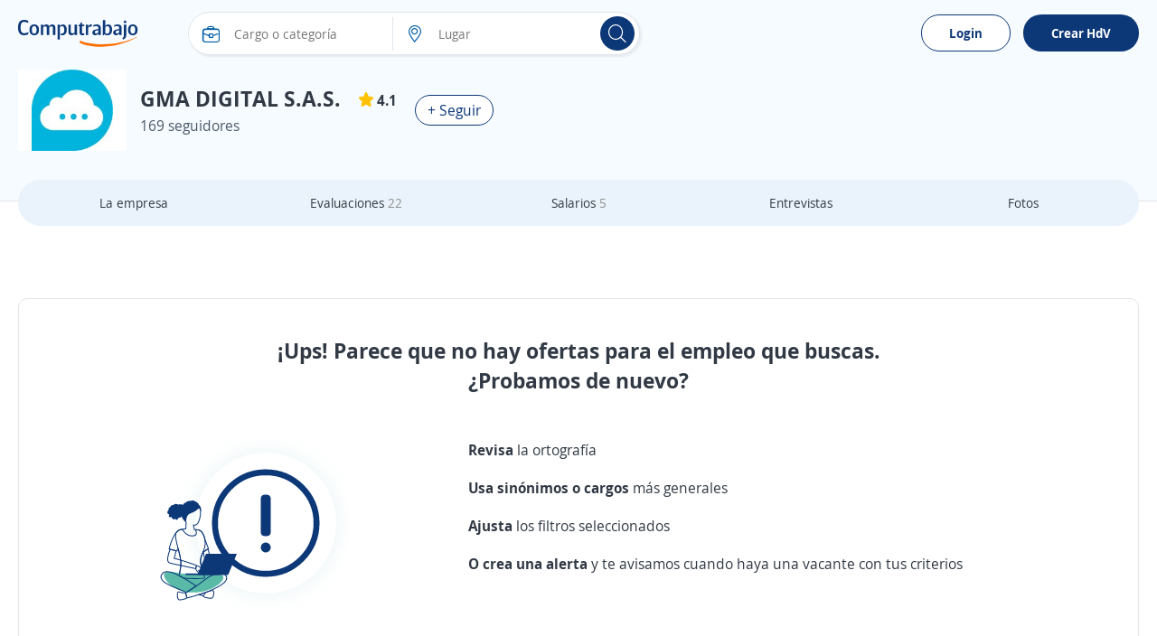

--- FILE ---
content_type: text/html; charset=utf-8
request_url: https://co.computrabajo.com/empresas/ofertas-de-trabajo-de-gma-digital-sas-9326A796B28782AD
body_size: 22307
content:
<!DOCTYPE html>
<html xmlns="http://www.w3.org/1999/xhtml" lang="es-CO">
<head>
    <title>0 Ofertas de trabajo en GMA DIGITAL S.A.S. | Computrabajo</title>
    


<meta http-equiv="Content-Type"  content="text/html; charset=utf-8" /><meta  name="viewport" content="width=device-width, initial-scale=1.0, maximum-scale=1.0, user-scalable=no" /><meta  name="x-ua-compatible" content="IE=edge" />
<meta name="meta_ctp" content="1" />
<meta name="meta_cts" content="170C96A5BFF589297993AACDDE659AEF" />
<meta name="meta_ctv" content="8" />
<meta name="android_downloads" content="(+10,000,000)" />
<meta name="google-play-app" content="com.redarbor.computrabajo" />

    <link rel="preconnect" href="https://cp.ct-stc.com" crossorigin="" />
    <link rel="preconnect" href="https://candidato.co.computrabajo.com" crossorigin="" />


    
    

<meta  name="title" content="0 Ofertas de trabajo en GMA DIGITAL S.A.S. | Computrabajo" /><meta  name="description" content="¿Buscas empleo? Consulta los trabajos de las mejores empresas Colombia. Con o Sin experiencia: ingresa tu hoja de vida y aplica en 1 clic al mejor empleo." />
    


    <link rel='shortcut icon' type='image/x-icon' href='//cp.ct-stc.com/web8/20251216.02_01.27/c/img/logos/favicon_ct.svg' />

        <link rel='preload' href='//cp.ct-stc.com/web8/20251216.02_01.27/c/css/fonts/CTFont_xs.woff2' as='font' type='font/woff2' crossorigin='anonymous' />
        <link rel='preload' href='//cp.ct-stc.com/web8/20251216.02_01.27/c/css/fonts/ct_font/ct_regular_font.woff2' as='font' type='font/woff2' crossorigin='anonymous' />
        <link rel='preload' href='//cp.ct-stc.com/web8/20251216.02_01.27/c/css/fonts/ct_font/ct_bold_font.woff2' as='font' type='font/woff2' crossorigin='anonymous' />


		<link rel='stylesheet' type='text/css' href='//cp.ct-stc.com/web8/20251216.02_01.27/c/css/grid_offers_microsites.css' />
        <link rel="preconnect" href="https://www.googletagmanager.com/" />

    <script>window.ctLyticsConfig={ GA4: {}, GA4DL: {}, Piano: {} };window.ctLyticsConfig.Piano={autosendPageView:true,sendEvents:true,sendCustomEvents:true};window.ctLyticsConfig.Piano.sendUserId=true;</script>

<script async src='https://www.googletagmanager.com/gtag/js?id=AW-16923178893'></script><script>window.dataLayer = window.dataLayer || [];function gtag(){dataLayer.push(arguments);}gtag('js', new Date());gtag('config', 'AW-16923178893',{'allow_enhanced_conversions':true});</script>
</head>
<body class="">
    <script>if (document.referrer && !document.referrer.includes("co.computrabajo.com")) { var date = new Date; date.setTime(date.getTime() + 864e5); var expires = "; expires=" + date.toUTCString(); document.cookie = "extrfr=" + document.referrer + expires + "; path=/;domain=co.computrabajo.com" }</script>

    <input type="hidden" id="useLoginSecure" value="true" />
    <input type="hidden" id="_id_portal" value="1" />
        
<link rel='stylesheet' type='text/css' href='//cp.ct-stc.com/web8/20251216.02_01.27/c/css/header_portal.css' />
<header  id="header_menu" class="header_web">
	<div class="container">
		<a class="logo" title="Computrabajo" href="https://co.computrabajo.com">
			<img width="133" height="30" alt="Computrabajo Colombia" data-header-candidatos src="//cp.ct-stc.com/web8/20251216.02_01.27/c/img/logos/logoct.svg" srcset="//cp.ct-stc.com/web8/20251216.02_01.27/c/img/logos/logoct.svg" class="logo_img" />
		</a>
			

<div data-box-search-container class="box_search_content ">
    <div id="slider-container-outer">
        <div id="slider-container">
            <div class="box_search slider-item sel" data-position="1" data-box-search-inputs-container data-autocomplete-add-classes-when-opening-target>
                <div>
                    <div class="field_input_icon posRel mb0" data-type-search="prof-cat" data-input-focusable-container>
                        <form autocomplete="off" class="cont">
                            <span class="icon i_find"></span>

                            <input id="prof-cat-search-input-holder" type="hidden" value="" />
                            <input id="prof-cat-search-input"
                                   type="search"
                                   placeholder="Cargo o categoría"
                                   autocomplete="off"
                                   data-autocomplete-method="POST"
                                   data-autocomplete-url="https://co.computrabajo.com/ajax/geticonquerysuggest"
                                   data-autocomplete-icondesign-enable="true"
                                   data-autocomplete-idholder="prof-cat-search-input-holder"
                                   data-autocomplete-add-classes-when-opening="b_radius_search_input"
                                   data-autocomplete-show-summary="true"
                            data-autocomplete-openonclick=true
                                   data-autocomplete-summary-latest-searches-lit="Últimas búsquedas"
                                   data-autocomplete-summary-generic-lit="Empleos más demandados"
                                   data-searchbox-query-baseprofurl="/trabajo-de-"
                                   data-autocomplete-select-first-ocurrence="false"
                                   data-input-focusable
                                   value="" />

                            <span id="prof-cat-clean-button" onclick="" class="hide"><span class="icon i_close"></span></span>
                        </form>
                    </div>
                    <div class="field_input_icon posRel bl1 mb0" data-type-search="place" data-input-focusable-container>
                        <form autocomplete="off" class="cont">
                            <span class="icon i_address"></span>
                            <input id="hdurlw" type="hidden" value="https://co.computrabajo.com" />
                            <input id="place-search-input-holder" type="hidden" value="" />
                            <input id="place-search-input"
                                   type="search"
                                   placeholder="Lugar"
                                   autocomplete="off"
                                   data-autocomplete-method="POST"
                                   data-autocomplete-url="https://co.computrabajo.com/ajax/geticonplacessuggest"
                                   data-autocomplete-icondesign-enable="true"
                                   data-autocomplete-idholder="place-search-input-holder"
                                   data-autocomplete-openonclick="true"
                                   data-searchbox-query-baseplaceurl="/empleos-en-"
                                   data-searchbox-query-concatplaceurl="-en-"
                                   data-searchbox-query-place-replacewordurl="/empleos"
                                   data-autocomplete-select-first-ocurrence="false"
                                   data-input-focusable
                                   data-my-position-enabled="true"
                                   data-my-position-literal="Mi ubicación"
                                   value="" />

                            <span id="place-clean-button" onclick="" class="hide"><span class="icon i_close"></span></span>
                        </form>
                    </div>
                </div>
                <button id="search-button" class="b_primary rounded mlAuto">
                    <span class="icon i_search"></span>
                    <span>Buscar empleos</span>
                </button>
            </div>
        </div>
    </div>
</div>
<script type="text/javascript">
    window.searchBoxPreload = 'false' === 'true';

    var myGpsPositionLatitude = '';
    var myGpsPositionLongitude = '';
    const myLocationSemanticWord = 'mi-ubicacion';
    const inSemanticWord = '-en-';
    const distanceQuerytring = 'ld';
    let myGeolocationUrl = '';
</script>
<span class="hide js_geolocationErrorMessage">Necesitamos tu autorización para saber dónde estás y ofrecerte las ofertas de trabajo locales. Cambia los permisos en la Configuración de tu navegador, en Privacidad y Seguridad, y autoriza a Computrabajo conocer tu localización.</span>
<span class="hide js_whereIAm">Mi ubicación</span>
<span class="hide js_newLiteral">Nuevo</span>

		
<div class="box_login" data-login-menu>
    <div class="tc pAll15 bb1 mb5">
        <p>Ingresa y encuentra empleo con una mejor experiencia</p>

        <span data-access-menu href="https://candidato.co.computrabajo.com/acceso/?rfr=[base64]" class="b_primary_inv js_login" onclick="$('[data-login-menu]').toggleClass('show');">Ingresar</span>

            <span data-access-menu-google class="b_google" onclick="$('[data-login-menu]').toggleClass('show');">Continúa con Google</span>
    </div>
    <a title="Buscar ofertas" data-menu-icon href="https://co.computrabajo.com" class="link cp">
        <span class="icon i_search"></span>
        <span class="txt_link">Buscar ofertas</span>
    </a>
    <div id="lat_menu_postulations" class="link cp" data-menu-icon data-path-url="https://candidato.co.computrabajo.com/candidate/match/" data-access-menu>
        <span class="icon i_post"></span>
        <span class="txt_link">Mis Aplicaciones</span>
    </div>

        <div class="link cp" data-menu-icon data-path-url="https://candidato.co.computrabajo.com/candidate/favorite" data-access-menu>
            <span class="icon i_fav"></span>
            <span class="txt_link">Mis favoritos</span>
        </div>
    <div class="link cp" data-menu-icon data-path-url="https://candidato.co.computrabajo.com/candidate/alerts/" data-access-menu>
        <span class="icon i_alerts"></span>
        <span class="txt_link">Mis Alertas</span>
    </div>
</div>


<script>
    window.lateralMenuData = {
        ccl: 'lout',
        logoutUrl: 'https://candidato.co.computrabajo.com/_services/logout.aspx',
        cd: 'co.computrabajo.com',
        isLateral: true
    };
</script>

		<div id="partial-popup-access"></div>
		<div id="publish_offers_link" class="links hide" data-new-desktop-menu>
			<span class="b_primary_inv" data-login-button-desktop>Login</span>
			<a data-access-menu href="https://candidato.co.computrabajo.com/acceso/" class="b_primary js_login">Crear HdV</a>
		</div>

		<style>@charset "UTF-8";.menu_header .img_user{height:35px;width:35px;margin-right:12px;display:inline-block;vertical-align:top}.menu_header .img_user img{border-radius:100px 55px 55px 90px/80px 82px 75px 79px}.menu_header .img_user .icon{width:35px;height:35px;border-radius:100px 55px 55px 90px/80px 82px 75px 79px;background-color:#fff;background-color:#FCC73B;margin-right:0}.menu_header .img_user+div p{text-align:left;margin:0;overflow:hidden;text-overflow:ellipsis;max-width:100%;white-space:nowrap;display:inline-block;font-weight:bold}.menu_header .img_user+div p:last-child{font-size:13px;display:block;font-weight:normal}.menu_header .icon{background:none;width:auto;height:auto;float:none}.menu_header .link,.menu_header a{display:inline-block;width:calc(100% + 55px);padding:15px 15px 15px 22px;color:#fff;position:relative;white-space:nowrap;margin-left:-22px;text-align:center}.menu_header .link .icon,.menu_header a .icon{-webkit-box-flex:25px;-ms-flex:25px 0 0px;flex:25px 0 0;margin-right:22px}.menu_header .link span,.menu_header a span{opacity:0.55}.menu_header .link.sel,.menu_header .link:hover,.menu_header a.sel,.menu_header a:hover{text-decoration:none}.menu_header .link.sel span,.menu_header .link:hover span,.menu_header a.sel span,.menu_header a:hover span{opacity:1}.menu_header .link.sel:before,.menu_header .link:hover:before,.menu_header a.sel:before,.menu_header a:hover:before{border-color:#fff}.menu_header .link:not(.sel):hover:before,.menu_header a:not(.sel):hover:before{opacity:0.3}.menu_header .link.new:after,.menu_header a.new:after{top:15px;right:auto;left:40px}.menu_header .opacity{opacity:0.5}.menu_header .opacity:hover{opacity:1}.menu_header .i_alerts,.menu_header .i_fav,.menu_header .i_noti,.menu_header .i_post,.menu_header .i_search{font-size:25px!important;zoom:1}.menu_header .i_avatar{border-radius:100px 55px 55px 90px/80px 82px 75px 79px;background-color:#fff;color:#0D3878;font-size:19px!important;padding:3px;display:inline-block!important}.menu_header .i_bullet{color:#fff;font-size:12px;background-image:none!important;opacity:1!important;text-align:center;padding-top:4px;position:relative;z-index:0;font-family:Arial,sans-serif!important;width:25px;height:25px}.menu_header .i_bullet:after,.menu_header .i_bullet:before{background-color:#EC6984;border-radius:50%;-webkit-box-sizing:border-box;box-sizing:border-box;content:"";display:block;position:absolute;z-index:-1}.menu_header .i_bullet:before{-webkit-animation:pulse-ring 1.25s cubic-bezier(0.215,0.61,0.355,1) 3 forwards;animation:pulse-ring 1.25s cubic-bezier(0.215,0.61,0.355,1) 3 forwards;height:300%;width:300%;left:-100%;top:-100%}.menu_header .i_bullet:after{-webkit-animation:pulse-dot 1.25s cubic-bezier(0.455,0.03,0.515,0.955) 3 both;animation:pulse-dot 1.25s cubic-bezier(0.455,0.03,0.515,0.955) 3 both;height:31px;left:-3px;top:-3px;width:31px}.menu_header .menu_inf{height:60px;background-color:#0D3878;position:fixed;left:0;bottom:0;-webkit-box-orient:horizontal;-webkit-box-direction:normal;-ms-flex-direction:row;flex-direction:row;z-index:999999;-webkit-box-pack:justify;-ms-flex-pack:justify;justify-content:space-between;-webkit-box-align:center;-ms-flex-align:center;align-items:center;width:100%;display:none;-webkit-transition:bottom ease-in-out 0.3s;transition:bottom ease-in-out 0.3s}.menu_header .menu_inf .link,.menu_header .menu_inf>a{padding:10px;margin:0;-webkit-box-flex:1;-ms-flex-positive:1;flex-grow:1;-ms-flex-preferred-size:0;flex-basis:0}.menu_header .menu_inf .link:before,.menu_header .menu_inf>a:before{display:none}.menu_header .menu_inf .link .icon,.menu_header .menu_inf>a .icon{margin:0 auto}.menu_header .menu_inf .link .i_avatar,.menu_header .menu_inf .link.sel,.menu_header .menu_inf .link.sel span,.menu_header .menu_inf .link:last-child span,.menu_header .menu_inf>a .i_avatar,.menu_header .menu_inf>a.sel,.menu_header .menu_inf>a.sel span,.menu_header .menu_inf>a:last-child span{opacity:1}.menu_header .menu_inf .link:last-child span:last-child,.menu_header .menu_inf>a:last-child span:last-child{opacity:0.5}.menu_header .menu_inf .link .img_user,.menu_header .menu_inf>a .img_user{margin:0 auto;height:25px;width:25px;float:none}.menu_header .menu_inf .link .img_user .icon,.menu_header .menu_inf>a .img_user .icon{width:25px;height:25px;color:#fff}.menu_header .menu_inf .link>span,.menu_header .menu_inf>a>span{display:block;margin-top:3px;font-size:11px;color:#fff;text-align:center;line-height:1}.menu_header .menu_inf .link .i_bullet,.menu_header .menu_inf>a .i_bullet{display:-webkit-box!important;display:-ms-flexbox!important;display:flex!important;padding-top:0;-webkit-box-align:center;-ms-flex-align:center;align-items:center;-webkit-box-pack:center;-ms-flex-pack:center;justify-content:center;line-height:1}.menu_header .menu_inf.scroll{bottom:-65px;-webkit-transition:bottom ease-in-out 0.3s;transition:bottom ease-in-out 0.3s}@-webkit-keyframes pulse-ring{0%{-webkit-transform:scale(0.33);transform:scale(0.33)}80%,to{opacity:0}}@keyframes pulse-ring{0%{-webkit-transform:scale(0.33);transform:scale(0.33)}80%,to{opacity:0}}@-webkit-keyframes pulse-dot{0%{-webkit-transform:scale(0.8);transform:scale(0.8)}50%{-webkit-transform:scale(1);transform:scale(1)}to{-webkit-transform:scale(0.8);transform:scale(0.8)}}@keyframes pulse-dot{0%{-webkit-transform:scale(0.8);transform:scale(0.8)}50%{-webkit-transform:scale(1);transform:scale(1)}to{-webkit-transform:scale(0.8);transform:scale(0.8)}}@media only screen and (max-width:1023px){.menu_header .menu_inf{display:-webkit-box;display:-ms-flexbox;display:flex}#tagsave:not([class*=" save "]){display:none}.box_fix_menu{bottom:59px!important;-webkit-transition:bottom ease-in-out 0.3s!important;transition:bottom ease-in-out 0.3s!important;position:sticky!important}.box_fix_menu.btn_alert,.box_fix_menu.btn_cv_complete{bottom:70px!important}.box_fix_menu.b_seguir_fix{position:fixed!important}.box_fix_menu.tag.save{bottom:70px!important;position:fixed!important}.box_fix_menu.tooltip_help.with_side{bottom:140px!important;position:fixed!important;z-index:9999999999}.box_fix_menu.box_links_mobile{bottom:75px!important;position:fixed!important}.box_fix_no_menu{bottom:0!important;-webkit-transition:bottom ease-in-out 0.3s!important;transition:bottom ease-in-out 0.3s!important}.box_fix_no_menu.btn_alert,.box_fix_no_menu.btn_cv_complete{bottom:10px!important}.box_fix_no_menu.b_seguir_fix{position:fixed!important}.box_fix_no_menu.tag.save{bottom:10px!important;position:fixed!important}.box_fix_no_menu.tooltip_help.with_side{bottom:90px!important;position:fixed!important;z-index:99999999}.box_fix_no_menu.box_links_mobile{bottom:20px!important;position:fixed!important}}@media only screen and (max-width:768px){#MainContainer.show{z-index:999999999}}</style>
		
<div id="menu_bottom_container" class="menu_header">
    <div id="menu_bottom" class="menu_inf">
        <div data-menu-icon data-path="https://co.computrabajo.com" class="link">
            <span class="icon"><svg xmlns="http://www.w3.org/2000/svg" width="22" height="22" viewBox="0 0 32 32"><path d="M13 0c7.18 0 13 5.82 13 13 0 3.138-1.112 6.017-2.964 8.263l8.113 7.895a1 1 0 0 1-1.299 1.515l-.095-.082-8.105-7.886A12.95 12.95 0 0 1 13 26C5.82 26 0 20.18 0 13S5.82 0 13 0zm0 2C6.925 2 2 6.925 2 13s4.925 11 11 11 11-4.925 11-11S19.075 2 13 2z" fill="#ffffff" /></svg></span>
            <span>Buscar</span>
        </div>
        <div data-menu-icon data-path="https://candidato.co.computrabajo.com/candidate/match/" class="link">
            <span class="icon">
                <svg xmlns="http://www.w3.org/2000/svg" width="22" height="22" viewBox="0 0 32 32">
                    <g id="i_post" stroke="none" stroke-width="1" fill="none" fill-rule="evenodd">
                        <path d="M29.6997215,1.07454065 C30.5176072,0.739730175 31.3359341,1.55271184 31.0064905,2.37277406 L31.0064905,2.37277406 L19.6992954,30.5190369 C19.3667085,31.3469238 18.1986312,31.3578639 17.850596,30.5363517 L17.850596,30.5363517 L12.927,18.915 L1.63055443,14.423522 C0.834210562,14.1069173 0.790857847,13.0202924 1.50789384,12.6230447 L1.50789384,12.6230447 L1.62115307,12.5688103 Z M28.269,3.821 L4.671,13.48 L13.4389995,16.9663013 L17.3918718,12.9789545 C17.7806474,12.5866893 18.4138061,12.5838605 18.8060712,12.9726362 C19.1681621,13.331506 19.1984256,13.8986075 18.8951564,14.2922576 L18.8123895,14.3868356 L14.8669995,18.3673013 L18.746,27.524 L28.269,3.821 Z" fill="#ffffff" fill-rule="nonzero" />
                    </g>
                </svg>
            </span>
            <span>Aplicaciones</span>
        </div>
        <div data-menu-icon data-path="https://candidato.co.computrabajo.com/acceso/?rfr=[base64]" class="link">
            <span class="icon">
                <span class="icon">
                    <svg xmlns="http://www.w3.org/2000/svg" width="22" height="22" viewBox="0 0 32 32">
                        <path fill="#ffffff" d="M25.283 0l0.134 0.006c0.359 0.036 0.655 0.29 0.794 0.638 0.407 1.016 1.028 3.81 1.323 7.486l-0.021-0.236h0.023c2.891 0.080 4.375 1.478 4.46 4.286l0.004 0.259c0.030 3.147-1.543 4.625-4.736 4.553l0.246 0.001-0.013 0.161c-0.293 3.333-0.828 5.792-1.24 6.948l-0.049 0.132c-0.136 0.335-0.443 0.575-0.81 0.613l-0.004 0c-0.243 0.024-0.482-0.045-0.666-0.175l-0.227-0.237c-0.396-0.449-1.884-1.574-3.359-2.394-2.212-1.231-4.384-1.868-6.322-1.657l-1.92 0.135 0.112 0.298c0.703 1.914 1.256 3.788 1.618 5.491l0.114 0.561c0.538 2.591-1.308 5.166-3.842 5.129-1.528 0-3.020-0.934-3.809-2.377-1.263-2.316-2.492-5.4-3.373-8.465l-0.495-1.73-0.098-0.040c-1.606-0.693-2.751-2.209-2.984-3.969l-0.026-0.241-0.117-2.735 0.117-2.739c0.177-2.093 1.624-3.877 3.605-4.44 1.959-0.559 5.212-0.977 8-0.948l3.101 0.179c1.942 0.211 4.118-0.429 6.328-1.664 1.487-0.83 2.979-1.967 3.366-2.407 0.198-0.304 0.539-0.454 0.9-0.416l-0.134-0.006zM5.419 20.002l0.040 0.142c0.881 3.116 2.131 6.331 3.352 8.543 0.701 1.28 2.296 1.729 3.263 0.941 0.632-0.521 0.932-1.458 0.753-2.384-0.227-1.245-0.888-3.474-1.984-6.689l-0.433-0.009c-1.763-0.061-3.436-0.247-5.068-0.55l0.208 0.032-0.131-0.026zM24.77 2.754l-0.31 0.241c-3 2.285-6.548 3.799-9.849 3.441-0.893-0.098-1.874-0.154-2.914-0.167h-0.235l-0.057 0.001 0.063 0.296c0.282 1.393 0.474 3.175 0.5 5.362l0.003 0.512c0 2.423-0.199 4.377-0.503 5.875l-0.063 0.294 0.057 0.001h0.419c0.59-0.001 1.1-0.033 2.066-0.113l0.286-0.024c0.362-0.035 0.827-0.064 1.296-0.082l0.046-0.001c3.035 0 6.207 1.454 8.886 3.493l0.309 0.239 0.078-0.338c0.506-2.29 0.855-5.216 0.902-8.752l0.005-0.595c-0.013-3.802-0.372-6.927-0.906-9.344l-0.078-0.34zM9.414 6.339l-0.168 0.012c-1.92 0.144-3.852 0.465-4.988 0.791-1.201 0.34-2.083 1.435-2.192 2.725-0.075 0.885-0.105 1.552-0.109 2.574 0.004 1.019 0.034 1.686 0.109 2.571 0.11 1.289 0.993 2.385 2.193 2.726 0.813 0.231 2.531 0.498 5.156 0.802l0.007-0.025c0.319-1.278 0.565-3.139 0.593-5.606l0.003-0.47c0-1.908-0.201-3.942-0.602-6.1zM27.641 9.842l0.031 0.672c0.022 0.566 0.036 1.239 0.038 1.915l0 0.009c-0.003 0.975-0.030 1.928-0.080 2.874l0.012-0.279c1.8-0.037 2.365-0.602 2.403-2.392l0.002-0.204c0.015-1.881-0.529-2.53-2.27-2.591l-0.136-0.004z" />
                    </svg>
                </span>
            </span>
            <span>Avisos</span>
        </div>
        <div data-menu-icon data-path="https://candidato.co.computrabajo.com/candidate/favorite" class="link">
            <span class="icon">
                <svg xmlns="http://www.w3.org/2000/svg" width="22" height="22" viewBox="0 0 32 32">
                    <g stroke="none" stroke-width="1" fill="none" fill-rule="evenodd">
                        <path d="M23,1 C27.9705627,1 32,5.25329488 32,10.5 C32,12.3737624 31.4860746,14.1208225 30.5988947,15.5926943 C30.5777955,15.7099511 30.5339948,15.8270768 30.4651597,15.9388381 C29.2589444,17.897259 27.4266579,20.1511067 24.9660735,22.7111541 C22.5219354,25.2540905 19.7437258,27.7940452 16.6315468,30.3315799 C16.2602499,30.6343192 15.7264072,30.6311976 15.3586761,30.3241369 L14.7887154,29.8462603 L13.6865022,28.9102812 C13.3274758,28.6026799 12.9768263,28.2994686 12.6345505,28.0006422 L11.6328406,27.1173125 C11.1445428,26.6822198 10.6750784,26.2569817 10.2244363,25.8415809 L9.78006786,25.4294584 L8.92896585,24.6248728 C8.24061833,23.9653002 7.60452439,23.3330054 7.020633,22.7279086 C4.9064985,20.5369942 3.11334698,18.3415342 1.64192881,16.1406358 C1.55323145,16.0079652 1.50122898,15.8661982 1.48118459,15.7242667 C0.545245167,14.2256034 0,12.4300136 0,10.5 C0,5.25329488 4.02943725,1 9,1 C11.8275526,1 14.3505557,2.37637175 16.0005015,4.52902356 C17.6494443,2.37637175 20.1724474,1 23,1 Z M23,3 C20.9743966,3 19.0860181,3.92740611 17.7648275,5.52346115 L17.5882211,5.74522523 L16.0009842,7.81732165 L14.413139,5.74569131 C13.0855681,4.01363566 11.1176607,3 9,3 C5.15891159,3 2,6.33440668 2,10.5 C2,11.8915116 2.35303349,13.2215119 3.00764423,14.3791144 L3.17754999,14.6648592 L3.40222154,15.0246122 L3.428,15.211 L3.69476929,15.6011453 C4.88883602,17.3178749 6.29443406,19.0389751 7.91258324,20.7639891 L8.45983996,21.3391381 C8.91189082,21.8076063 9.39758187,22.2942245 9.91188835,22.7941433 L10.3029051,23.1715005 L11.1400742,23.9630401 L11.5799805,24.3710367 C12.440531,25.1642903 13.3727658,25.9956776 14.3728863,26.8618999 L14.9810745,27.385787 L16.006,28.255 L16.1238166,28.1594105 C18.6210465,26.085925 20.8865833,24.0146158 22.9208003,21.9457991 L23.5241261,21.3252292 C25.7671112,18.9915769 27.4472776,16.9467761 28.5699176,15.1959149 L28.665,15.043 L28.6957667,14.8758313 L28.8859952,14.5602335 C29.6090995,13.3605706 30,11.9644239 30,10.5 C30,6.33440668 26.8410884,3 23,3 Z" fill="#ffffff" fill-rule="nonzero" />
                    </g>
                </svg>
            </span>
            <span>Favoritos</span>
        </div>
        <div data-menu-icon data-path="https://candidato.co.computrabajo.com/candidate/home" class="link">
            <span class="img_user">
                <svg style="border-radius: 100px 55px 55px 90px / 80px 82px 75px 79px;" xmlns="http://www.w3.org/2000/svg" width="25" height="25" viewBox="0 0 120 120" fill="#fff"><path d="M0 0h120v120H0z" /><g stroke="#afb0b0" stroke-width="2" stroke-linejoin="round" stroke-miterlimit="10"><path d="M59.9 65.4C72.7 65.4 83 55 83 42.3S72.7 19.2 59.9 19.2c-12.7 0-23.1 10.3-23.1 23v.1c0 12.7 10.4 23.1 23.1 23.1z" /><path stroke-linecap="round" d="M99.2 102.1c0-12.8-10.1-23.5-27.1-23.5H45c-15.8 0-24.7 9.1-26.7 23.5" /></g></svg>
            </span>
            <span>Menú</span>
        </div>
    </div>
</div>



		
<div class="hide show_m">
    <a data-access-menu href="https://candidato.co.computrabajo.com/acceso/?rfr=[base64]" class="b_primary hide">Crear HdV</a>
    <span class="icon i_menu" onclick="$('[data-menu-responsive]').toggleClass('open');$('[data-overlay-menu-responsive]').removeClass('hide');"></span>

    <div class="menu" data-menu-responsive>
        <div class="box">
            <div class="tr"><span class="icon i_close fc_base" onclick="$('[data-menu-responsive]').removeClass('open');$('[data-overlay-menu-responsive]').addClass('hide');"></span></div>
            <div class="dFlex vm_fx mtB mbB bClick">
                <div class="mr10">
                    <a class="fs16 fc_base fwB" href="/empresas/">Buscar empresas</a>
                    <p class="fs16 fc_aux">Las mejores empresas para trabajar en Colombia</p>
                </div>
                <div class="mlAuto"><span class="icon i_next"></span></div>
            </div>
                <div class="dFlex vm_fx mtB mbB bClick">
                    <div class="mr10">
                        <a class="fs16 fc_base fwB" href="/salarios/">Salarios</a>
                        <p class="fs16 fc_aux">Compara los salarios en el mercado colombiano</p>
                    </div>
                    <div class="mlAuto"><span class="icon i_next"></span></div>
                </div>
            <div class="dFlex vm_fx mtB mbB bClick">
                <div class="mr10">
                    <a class="fs16 fc_base fwB" href="https://empresa.co.computrabajo.com">Reclutadores</a>
                    <p class="fs16 fc_aux">¡Únete a nosotros y publica ofertas gratis!</p>
                </div>
                <div class="mlAuto"><span class="icon i_next"></span></div>
            </div>
            <div class="dFlex vm_fx mtB mbB ptB bClick" data-business-link>
                <div class="mr10">
                    <a class="fs16 fc_base fwB" href="https://empresa.co.computrabajo.com" id="business-link">Publica ofertas gratis</a>
                    <p class="fs16 fc_aux">Te ayudamos a encontrar un empleo mejor</p>
                </div>
                <div class="mlAuto"><span class="icon i_next"></span></div>
            </div>
            <p class="fc_aux fs13 mb15">Consejos para encontrar empleo</p>
            <div class="dFlex">
                    <a class="tag link mr5 ml5" href="https://www.facebook.com/computrabajo" target="_blank" rel="noopener noreferrer nofollow" aria-label="Facebook">
                        <span class="icon i_fb"></span>
                    </a>
                    <a class="tag link mr5 ml5" href="https://www.instagram.com/computrabajo/" target="_blank" rel="noopener noreferrer nofollow" aria-label="Instagram">
                        <span class="icon i_insta"></span>
                    </a>
                    <a class="tag link mr5 ml5" href="https://www.tiktok.com/@computrabajo" target="_blank" rel="noopener noreferrer nofollow" aria-label="TikTok">
                        <span class="icon i_tiktok"></span>
                    </a>
                    <a class="tag link mr5 ml5" href="https://co.computrabajo.com/desarrollo-profesional/" target="_blank" rel="noopener noreferrer nofollow" aria-label="Blog">
                        <span class="icon i_blog"></span>
                    </a>
            </div>
        </div>
    </div>
    <div class="overlay hide" data-overlay-menu-responsive onclick="$('[data-menu-responsive]').removeClass('open');$('[data-overlay-menu-responsive]').addClass('hide');"></div>
</div>

	</div>
</header>

    <script>window.menuItemsResponsive = true;</script>

    

<script>
	var timerStart = Date.now();
</script>
<main class="grid_microsites">
	
<div id="MainContainer" class="container">
    <div class="info_company">
        <div class="logo_company ">
            <img src="https://ii.ct-stc.com/1/logos/empresas/2020/01/08/958118e0ee8e481aab92171846885thumbnail.png"
                 alt="GMA DIGITAL S.A.S." title="GMA DIGITAL S.A.S.">
        </div>
        <div class="text_empresa">
            <div class="dFlex vm_fx">
                <h1 class="m0 pr10">GMA DIGITAL S.A.S.</h1>
                <div class="icon_tooltip hide">
                    <span class="icon sello"></span>
                    <span>Empresa verificada</span>
                </div>
                    <p class="ml10 fs16 mt5">
                        <span class="star_n"></span>
                        <span class="fwB mr5"> 4.1</span>
                    </p>
            </div>
            <div class="w100 fs16 mt5">
                <span class="fc_aux fs14_m">169 seguidores</span>
            </div>
        </div>
        
<div id="it-followbtn" class="followbtn posRel ml15 mAll0_m w100_m">
    <div id="followBtn_a791f175-358a-415f-9cf4-684a52be13c0">
        <button class="b_primary_inv fs16 small clickFollow" title="Click aqu&#xED; para seguir a GMA DIGITAL S.A.S.">
            &#x2B; Seguir
        </button>
    </div>
    <a id="sendVerification_a791f175-358a-415f-9cf4-684a52be13c0" class="b_primary_inv tiny wAuto hide">
        Volver a enviar
    </a>
    <div id="boxFollowingCompany_a791f175-358a-415f-9cf4-684a52be13c0" class="hide">
        <button id="unFollowBtn_a791f175-358a-415f-9cf4-684a52be13c0" class="b_primary_inv fs16 small clickFollow">
            Dejar de seguir
        </button>
    </div>
</div>
    </div>
</div>


	<div id="partial-popup-access"></div>
	<div id="popup-apply"></div>
	<div class="container mt10"></div>

	<div class="box_border menu_top">
		<div class="container">
			
<div class="box_sticky posRel"></div>
<div class="menu_switch posSticky top0i w100" id="begin_info">
    <nav>
            <a class="buildLink" data-path="/empresas/acerca-de-gma-digital-sas-9326A796B28782AD" title="La empresa">
                La empresa
            </a>
            <a class="" href="/empresas/evaluaciones-en-gma-digital-sas-9326A796B28782AD" title="Evaluaciones">
                Evaluaciones
                    <span class="fc_gray">22</span>
            </a>
            <a class="" href="/empresas/salarios-en-gma-digital-sas-9326A796B28782AD" title="Salarios">
                Salarios
                    <span class="fc_gray">5</span>
            </a>
            <a class="buildLink" data-path="/empresas/entrevistas-en-gma-digital-sas-9326A796B28782AD" title="Entrevistas">
                Entrevistas
            </a>
            <a class="buildLink" data-path="/empresas/fotos-en-gma-digital-sas-9326A796B28782AD" title="Fotos">
                Fotos
            </a>
    </nav>
</div>
			<div class="posSticky top0 z10 bg_white pt50 mt-50">
    <div class="filters">


            
<script type="text/javascript">
    const isSearchingByExistingLocation = true;
</script>

    </div>
</div>



			<div>
				<div>
					
						<div class="box_border">
    <p class="fs24 tc pAll30 fwB mbB">
        ¡Ups! Parece que no hay ofertas para el empleo que buscas.
        <br />
        ¿Probamos de nuevo?
    </p>
    <div class="dFlex mbB dB_m">
        <div class="w40 w100_m">
            <div class="tc">
                <svg xmlns="http://www.w3.org/2000/svg" xmlns:xlink="http://www.w3.org/1999/xlink" xmlns:v="https://vecta.io/nano" width="220" height="190">
                    <style>
                        .B {
                            stroke-width: 1.018
                        }

                        .C {
                            fill-rule: nonzero
                        }

                        .D {
                            stroke: #0d3878
                        }

                        .E {
                            fill: #0d3878
                        }</style>
                    <defs><circle id="A" cx="78" cy="78" r="78"></circle><filter x="-20.2%" y="-20.2%" width="140.4%" height="140.4%" id="B"><feOffset in="SourceAlpha"></feOffset><feGaussianBlur stdDeviation="10.5"></feGaussianBlur><feColorMatrix values="0 0 0 0 0.249479461   0 0 0 0 0.545765547   0 0 0 0 0.606699183  0 0 0 0.2 0"></feColorMatrix></filter></defs>
                    <g transform="translate(13 14)" fill="none" fill-rule="evenodd"><g transform="translate(38)"><use fill="#000" filter="url(#B)" xlink:href="#A"></use><use fill="#fff" xlink:href="#A"></use></g><g stroke="#fff" stroke-width="5" class="E"><path d="M116 16c-34.24 0-62 27.76-62 62s27.76 62 62 62 62-27.753 62-62c0-34.24-27.757-62-62-62zm0 112.375c-27.822 0-50.375-22.552-50.375-50.375S88.178 27.625 116 27.625 166.375 50.178 166.375 78 143.822 128.375 116 128.375z" class="C"></path><path d="M116 44c-4.554 0-8 2.544-8 6.654V88.35c0 4.114 3.445 6.65 8 6.65 4.443 0 8-2.642 8-6.65V50.654c0-4.012-3.557-6.654-8-6.654zm.002 53c-4.412 0-8.002 3.59-8.002 8.004 0 4.407 3.59 7.996 8.002 7.996a8.01 8.01 0 0 0 7.998-7.996A8.01 8.01 0 0 0 116.002 97z"></path></g><g class="B D"><path d="M51.346 121.713c3.593-.494 3.82-5.515.68-15.061l-4.973 3.211c1.022 8.147 2.453 12.097 4.294 11.85z"></path><path d="M48.951 102.032c-.798 8.425-5.656 11.391-5.323 18.4s5.589 16.311 4.325 17.457c-1.198 1.146-27.015.539-27.747.202-.798-.337 1.863-8.425 1.996-15.502s-4.125-17.996-5.589-26.893c-.665-3.977-.665-6.403.932-8.021 3.194-3.303 9.981-3.1 9.981-3.1l.466-7.212s-5.523-10.447-1.131-15.367 15.637-5.999 16.834 1.55-2.462 15.839-5.19 16.513c-1.198.27-2.395.135-2.395.135l.798 4.853s4.99.067 6.987 1.483c1.93 1.348 5.855 7.077 5.057 15.502h0z"></path></g><g class="C E"><path d="M25.012 58.018s-2.759-1.421-5.652-.474c0 0-3.499-1.895-5.652.542 0 0-2.759-.406-3.163 2.031 0 0-2.422.609-2.019 3.655 0 0-1.682.948-1.413 2.775s2.221 1.76 2.221 1.76-.942 1.557-.336 2.64 3.095.406 3.095.406.135 1.692 1.211 2.301 2.692-.338 2.692-.338.673 1.083 1.884 1.083.673-1.557 1.48-2.031 1.615-.135 2.692-.812 1.817-4.603 1.817-4.603"></path><path d="M41.835 61.741s-1.884 2.031-4.643 3.52c-1.346.745-2.893 1.421-4.71 2.098-5.383 1.963-4.374 10.086-4.374 10.086s-9.353-6.024-4.441-17.667c.404-1.015.807-2.166 1.48-3.046.404-.474.807-.812 1.413-1.015.673-.271 1.211-.677 1.75-1.083s1.144-.812 1.884-.948c.673-.135 1.413-.135 2.086-.203.942-.135 1.884-.406 2.893-.474.942-.068 1.75.271 2.557.812 1.548.948 3.701 1.692 4.172 3.655 0 0 3.634 2.775 2.355 8.461.067-.068-.135-3.588-2.422-4.197h0z"></path></g><path d="M10.194 106.993l6.66 1.707c-.361.421-.953 4.674-2.163 8.309 2.588.662 6.081 1.665 9.643 2.753l.894.274c7.748 2.391 15.494 5.083 14.687 5.46-.944.441-1.43 1.416-1.457 2.924l-26.956-5.768c-.674-.111-1.181-.269-1.571-.469-3.318-.832-3.23-5.895.263-15.189z" class="B D"></path><path d="M23.633 134.043s-19.038-4.947-20.107.698 10.621 19.723 31.597 20.103 35.071-12.303 34.069-17.059-13.227-3.742-18.571-3.234-26.988-.507-26.988-.507z" fill="#59baa8" class="C"></path><g class="D B"><path d="M47.052 109.862l5.574-3.543s-3.168-8.077-3.895-10.445c-.933-3.661-2.358-7.873-5.58-9.693-1.813-1.137-4.824-.587-4.824-.587s3.823 6.351-3.497 6.619-10.98-7.275-10.98-7.275-4.149.188-6.567 3.063-5.622 7.822-8.174 18.72l8.596 2.139.672-1.805v.067c.067 0 .53-1.321.53-1.254.269.802 1.102 3.795 1.841 7.004.672 3.142 1.572 9.604 1.303 11.877-.672 5.014-2.042 11.361-1.303 11.829.134.067 2.364 1.152 3.886 2.101.995.621 23.293 1.27 23.696 0 .537-1.671-4.365-12.77-4.432-17.717 0-4.947 1.679-8.09 1.679-8.09.336-.869.873-1.872 1.477-3.009z"></path><path d="M44.653 128.058c-.336-.334-.941-.934-1.681-1.468-1.278-.934-2.824-1.669-3.766-.467s-.874 2.069-.336 3.404 2.824 3.871 3.497 3.337-.807-2.603-.538-2.67c0 0 .067 0 .067.067.605.4 3.631 3.871 4.236 3.27.74-.667.134-3.804-1.479-5.473h0zM27.439 155.29s14.525-9.211 19.165-13.082c5.38-4.472 18.963-13.015 24.813-6.608 6.321 6.808-9.616 13.95-16.945 17.22s-25.62 8.143-25.62 8.143l-1.412-5.673h0z"></path><path d="M38.963 147.634s-6.413-4.559-11.994-7.629-20.509-12.882-25.754-5.607c-5.783 7.943 10.557 13.282 18.358 16.686s8.924 3.473 8.924 3.473l10.467-6.924z"></path><path d="M49.056 154.991l-7.03 2.187 4.721 1.479c.154.069.485.556.96 1s6.535 2.276 8.736 1.306 2.563-6.962 1.562-7.932-3.535-.211-8.949 1.96zm-21.542.879l.867 3.529c.267 1.035.2 1.91-.867 2.233-2.335.776-6.205 1.811-7.606 1.164-2.068-.97-2.002-7.567-1.068-8.472.801-.841 3.536 1.099 7.406 1.035 1.068 0 1.068-.459 1.268.511z"></path></g><g class="C E"><path d="M27.325 133.677h36.558v1.823H27.325z"></path><path d="M74.376 135.5H40.425l9.557-23.426H84z"></path></g><path stroke-linecap="square" d="M47.06 158.417l2.024-3.056" class="B D"></path></g>
                </svg>
            </div>
        </div>
        <div class="fs16">
            <ul>
                <li class="mbB">
                    <span class="fwB">
                        Revisa
                    </span> 
                    la ortografía
                </li>
                <li class="mbB">
                    <span class="fwB">
                        Usa sinónimos o cargos
                    </span> 
                    más generales
                </li>
                <li class="mbB">
                    <span class="fwB">
                        Ajusta
                    </span> 
                    los filtros seleccionados
                </li>
                <li class="mb15">
                    <span class="fwB">
                        O crea una alerta
                    </span> 
                    y te avisamos cuando haya una vacante con tus criterios
                </li>
            </ul>
            <div class="dFlex posRel">
                <span class="tag save hide" style="opacity: 0;" id="createAlert_ok">
    Genial
</span>
<div data-emailconfirm-modal-container></div>
<div class="popup w30 hide" data-alert-container>
    <div>
        <div>
            <div id="createAlert_error_message" class="hide">
                <p class="fc_info"></p>
            </div>
                <div id="createAlert_noFilter" class="hide">
                    <p>
                        ¿Quieres recibir en tu correo nuevas vacantes? Busca por tu cargo o filtra por localidad y categoría.
                    </p>
                </div>
        </div>
        <span id="js_close_box_alert" class="icon i_close cp"></span>
    </div>
</div>
            </div>
        </div>
    </div>

    <script>
        (function sendAction() {
            if (typeof (ctLytics) != 'undefined') {
                ctLytics.SendAction('404');
            } else {
                setTimeout(sendAction, 500);
            }
        })();
    </script>
        <p class="tc pAll30 mAuto w50 w100_m fs16">
            Prueba con los empleos más demandados del país.
        </p>
        <div class="w70 pl30 pr30 pbB mAuto w100_m tc">
                <a class="mb10 tag link" href="/trabajo-de-servicio-al-cliente">
                    <span>
                        Servicio al cliente
                    </span>
                </a>
                <a class="mb10 tag link" href="/trabajo-de-asesor-a-comercial">
                    <span>
                        Asesor/a comercial
                    </span>
                </a>
                <a class="mb10 tag link" href="/trabajo-de-conductor-a">
                    <span>
                        Conductor/a
                    </span>
                </a>
                <a class="mb10 tag link" href="/trabajo-de-auxiliar">
                    <span>
                        Auxiliar
                    </span>
                </a>
                <a class="mb10 tag link" href="/trabajo-de-auxiliar-de-bodega">
                    <span>
                        Auxiliar de bodega
                    </span>
                </a>
                <a class="mb10 tag link" href="/trabajo-de-atencion-a-clientes">
                    <span>
                        Atenci&#xF3;n a clientes
                    </span>
                </a>
                <a class="mb10 tag link" href="/trabajo-de-call-center">
                    <span>
                        Call center
                    </span>
                </a>
                <a class="mb10 tag link" href="/trabajo-de-asesor-comercial">
                    <span>
                        Asesor comercial
                    </span>
                </a>
                <a class="mb10 tag link" href="/trabajo-de-auxiliar-de-cocina">
                    <span>
                        Auxiliar de cocina
                    </span>
                </a>
                <a class="mb10 tag link" href="/trabajo-de-auxiliar-de-enfermeria">
                    <span>
                        Auxiliar de enfermer&#xED;a
                    </span>
                </a>
        </div>
</div>
				</div>
			</div>
		</div>
		
<div class="box_btn_alert" id="js_box_btn_alert">
    <div id="js_box_create_alert_btn">

        <div id="followNoLoginBox_a791f175-358a-415f-9cf4-684a52be13c0" class="hide" data-popup>

            <div class="box posAbs right0 mt10 mr30 hide" style="z-index: 11" id="followLegalBox_a791f175-358a-415f-9cf4-684a52be13c0" data-popup>
                    <span class="icon i_close" data-close-popup></span>
                    <div>
                        <div>
                            <p class="fwB">Información básica de privacidad y contacto</p>

                            <p class="fwB mt10 mb5">Responsable</p>
                            <p>DGNET LTD.</p>

                            <p class="fwB mt10 mb5">Finalidad</p>
                            <p>Atender las solicitudes de información y/o consultas efectuadas por el usuario –registrado o no- a través del portal web.</p>

                            <p class="fwB mt10 mb5">Legitimación</p>
                            <p>Tu consentimiento.</p>

                            <p class="fwB mt10 mb5">Destinatarios</p>
                            <p>Únicamente se cederán datos por obligación legal.</p>

                            <p class="fwB mt10 mb5">Derechos</p>
                            <p>Tienes derecho a acceder, rectificar y suprimir los datos, así como otros derechos, cuyo detalle se incluye en nuestra Política de Privacidad completa.</p>
                        </div>
                    </div>
            </div>

            <div id="followSubmitBox_a791f175-358a-415f-9cf4-684a52be13c0" class="box posAbs right0 z10 mt10 mr30">
                <span class="icon i_close" data-close-popup></span>
                <div>
                    <p class="fwB mb5 fs18">¡No te pierdas ninguna oportunidad!</p>
                    <label>Recibe notificaciones nuevas de GMA DIGITAL S.A.S.</label>

                    <div id="emailField_a791f175-358a-415f-9cf4-684a52be13c0" class="field_input mb10">
                        <input id="emailFollowInput_a791f175-358a-415f-9cf4-684a52be13c0" placeholder="E-mail" type="email">
                        <span id="validationMailError_a791f175-358a-415f-9cf4-684a52be13c0" class="hide field-validation-error"><span>Formato incorrecto</span></span>
                    </div>
                    <div id="passwordField_a791f175-358a-415f-9cf4-684a52be13c0" class="field_input mb10">
                        <input id="passwordFollowInput_a791f175-358a-415f-9cf4-684a52be13c0" placeholder="Password" type="password">
                        <span id="validationPasswordError_a791f175-358a-415f-9cf4-684a52be13c0" class="hide field-validation-error"><span>Contraseña incorrecta</span></span>
                    </div>
                    <input id="followByEmailBtn_a791f175-358a-415f-9cf4-684a52be13c0" class="b_primary w100 fs16 mb15 mt15" value=Seguir type="button">
                    <div class="mtB fs12">
                            <div class="field_checkbox fs12 mb10">
                                <label class="checkbox">
                                    <input type="checkbox" id="validatioGdprCheck_a791f175-358a-415f-9cf4-684a52be13c0" onchange="checkConditions('validatioGdprCheck_a791f175-358a-415f-9cf4-684a52be13c0','validatioGdprError_a791f175-358a-415f-9cf4-684a52be13c0');">
                                    <span class="input"></span>
                                    <span>He leído y acepto <a href='/avisolegal/'>aviso legal</a> y la <a href='/privacidad/'>política de privacidad</a></span>
                                </label>
                                <span id="validatioGdprError_a791f175-358a-415f-9cf4-684a52be13c0" class="hide field-validation-error">Obligatorio</span>
                            </div>

                            <a id="followLegalBtn_a791f175-358a-415f-9cf4-684a52be13c0">Ver detalle legal</a>
                    </div>
                </div>
            </div>
        </div>

        <div id="followMessageBox_a791f175-358a-415f-9cf4-684a52be13c0" class="box posAbs right0 z10 mt10 mr30 hide" data-popup>
            <span class="icon i_close" data-close-popup></span>
            <div>
                <div>
                    <p class="fs16 tc" id="message_a791f175-358a-415f-9cf4-684a52be13c0"></p>
                </div>
            </div>
        </div>

    </div>
</div>

<script>
    Array.from(document.querySelectorAll("[data-close-popup]")).forEach(function (element) {
        element.addEventListener("click", function () {
            $(this).closest("[data-popup]").addClass("hide");
        });
    });

    window.boxFollowData = {
        guid: 'a791f175-358a-415f-9cf4-684a52be13c0',
        ice: '9326A796B28782AD'
    };
</script>

	</div>
</main>

<input id="httr" type="hidden" value="true" />

<input id="hduod" type="hidden" value="https://oferta.computrabajo.com/offer/{0}/{1}/{2}" />
<input id="hdip" type="hidden" value="1" />
<input id="hdiao" type="hidden" value="1" />
<input id="hdtdev" type="hidden" value="d" />
<input id="hdrj" type="hidden" value="true" />
<input id="hdmf" type="hidden" value="100" />
<input id="hdcie" type="hidden" value="9326A796B28782AD" />



    <script>
        window.urlac = 'https://candidato.co.computrabajo.com';
        window.ub = 'https://co.computrabajo.com';
        window.ubf = 'https://co.computrabajo.com';
        window.upa = "https://candidato.co.computrabajo.com/ajax/showpopupaccess?idapp=1&v=8&isp=1";
        window.ismobile = false;
    </script>
    <script src="//cp.ct-stc.com/web8/20251216.02_01.27/c/bundles/js/jquery.bundle.min.js?v=IbNwqxQaLFzzuEmdyRL-67WUk_M" defer></script>
    <script src="//cp.ct-stc.com/web8/20251216.02_01.27/c/bundles/js/site.layout.bundle.min.js?v=UU7T8xVdtqSA7l6CIDaNS9QaM1E" defer></script>
        <script src="//cp.ct-stc.com/web8/20251216.02_01.27/c/bundles/js/searchbox.bundle.min.js?v=cy3ToI5LokmJjdg8EpXYCEQZuWE" defer></script>

    
	<script>
		window.microsite = {
			isMicrosite:"True"
		};
		window.shortcutsOffers = {
			valueGa: 'Shortcuts_parrilla_empresa'
		};
		window.favoriteData = {
			urlCandidate: "https://candidato.co.computrabajo.com",
			oi: null,
			litFavoriteInsertCorrect: "Guardado en Mis favoritos",
			litFavoriteDeleteCorrect: "Eliminado de Mis favoritos",
			menuFavorite: "Mis favoritos"
		};
		window.complaintData = {
			accessUrl: "https://candidato.co.computrabajo.com/acceso/",
			curUrl: "/empresas/ofertas-de-trabajo-de-gma-digital-sas-9326a796b28782ad",
			url: window.ubf + "/complaints/offer"
		};

				window.collectorData = {
					url: 'https://collector.dgnet.ltd.uk',
					totRes: '0',
					ip: '1',
					pn: '1',
					q: '',
					icare: '7517F155D77BACC7',
					icate: '7517F155D77BACC7',
					iloce: '7517F155D77BACC7',
					icite: '7517F155D77BACC7',
					isale: '7517F155D77BACC7',
					iemptype: '7517F155D77BACC7',
					iconttype: '7517F155D77BACC7',
					dis: '7517F155D77BACC7',
					iexpe: '7517F155D77BACC7',
					isea: 'A78BB844CEF38F2A416CCF38E65498BADCA4DA165F3BCEB6F526D73408B35DBA71DBC4E266ABF4BB',
					oin: [],
					mv: '',
					offseaena: 'true' === 'true',
					lat: '',
					lon: '',
					dist: '',
					nearby: 'false',
					cd: 'co.computrabajo.com'
				};
					window.searchData = {
			finalUrl: "/empresas/ofertas-de-trabajo-de-gma-digital-sas-9326A796B28782AD/empleos",
			baseUrl: "/empleos",
			byParam: "by",
			sugType: "1BBD3063DC3F7309",
			ip: "469814F59E4D6F04",
			ipo: "1",
			citSelOptHre: "empleos-en-",
			citSelOptDatUrl: "-en-",
		};
		window.hideData = {
			oi: null,
		};
		window.applyData = {
			notLoggedUser: 1,
			offerAppliedOK: 6,
			pendingCV: 2,
			pendingVerifiyMail: 3,
			litApplyInsertCorrect: "Te has postulado a la oferta",
			menuApplies: "Mis Aplicaciones"
		};
		window.skillOffer = {
			ip: '1',
			litAdd: 'Añadir',
			skillToShow: '8'
		};
		window.latestSearchData = {
			ip: '1',
			queryParamPage: 'p',
			queryParamOfferOrderBy: 'by',
			queryParamSimpleTemplate: 'om',
			queryParamOffer: 'oi',
			salaryFilterId: 'idsalary',
			detailSems: '',
			whereIAm: 'Mi ubicación'
		};
		window.alertData = {
				menLatEna: true,
				hideCreateAlertButtons: true,
				kpiAle: 223,
				completedSearch: "1",
				litVay: 'Vaya, tenemos problemas para enviarte el correo de validación. Revisa el e-mail que nos has facilitado o prueba más tarde.',
				litBad: 'Parece que algo va mal. Prueba de nuevo más tarde.',
				litMax: 'Has llegado al máximo de alertas permitidas',
				litGoTo: 'Ir a ',
				litWel: '¡Bienvenid@!',
				showEmeAle: 'False' === 'True',
				litAceLegErr: 'Obligatorio',
				gdprUrl: '/Ajax/gdprinfo',
				showPolGdp: true,
				showInfGdp: false,
				isMx: false,
				gaEvNa: 'parrilla',
				popupAlert: 'True',
			};
		window.templateScripts = {};
		let scriptsByPage = {};

				scriptsByPage["4A0E60B98FCF8070"] = "";
			
				scriptsByPage["1CA6BD2824A05289"] = "%3cscript%3e(function()%7bgtag(%27set%27%2c%27user_data%27%2c%7b%27sha256_email_address%27%3a%20%274C258369209B55A03CED6759D6214C9F224BB6476E1E1DD9AE851B3293876BED%27%7d)%3bgtag(%27event%27%2c%20%27conversion%27%2c%20%7b%27send_to%27%3a%20%27AW-16923178893%2f8bVjCL7epbkaEI3vzIU_%27%7d)%3b%7d)()%3b%3c%2fscript%3e";
					window.templateScripts = Object.assign({}, window.templateScripts, scriptsByPage);
	</script>
	<script src="//cp.ct-stc.com/web8/20251216.02_01.27/c/bundles/js/companyoffers.bundle.min.js?v=RPJT7_z0JH6MufSBEIIBMazg5i4" defer></script>
	<script src="//cp.ct-stc.com/web8/20251216.02_01.27/c/bundles/js/offerssplitgrid.bundle.min.js?v=4qqmnaBY5HCb2RI7iuhGEPlNECc" defer></script>
	<script src="//cp.ct-stc.com/web8/20251216.02_01.27/c/bundles/js/hide.offer.bundle.min.js?v=L0YjwlkKu6urFUmmUIupNMWZwCQ" defer></script>
		<script src="//cp.ct-stc.com/web8/20251216.02_01.27/c/bundles/js/offerssplitgrid.apply.bundle.min.js?v=VsIZ24KB_xjBaJN_yzlU7ofVl8o" defer></script>

    <script>
    (function(w,d,s,l,i){w[l]=w[l]||[];w[l].push({'gtm.start':new Date().getTime(),event:'gtm.js'});var f=d.getElementsByTagName(s)[0],j=d.createElement(s),dl=l!='dataLayer'?'&l='+l:'';j.async=true;j.src='https://www.googletagmanager.com/gtm.js?id='+i+dl;f.parentNode.insertBefore(j,f);})(window,document,'script','dataLayer','GTM-W5ZWH3R');
</script>
<script>(function(G,o,O,g,L,e){G[g]=G[g]||function(){(G[g]['q']=G[g]['q']||[]).push(arguments)},G[g]['t']=1*new Date;L=o.createElement(O),e=o.getElementsByTagName(O)[0];L.async=true;L.defer=true;L.src='//www.google.com/adsense/search/async-ads.js';e.parentNode.insertBefore(L,e)})(window,document,'script','_googCsa');</script>
    <script>
    window.cookiesData = {
        domain: 'co.computrabajo.com',
        content:
        {
            message: 'Utilizamos cookies propias necesarias para el funcionamiento correcto y personalizaci&#xF3;n del sitio web. Tambi&#xE9;n utilizamos cookies de terceros para fines anal&#xED;ticos y mostrarte publicidad relacionada seg&#xFA;n tus preferencias. Para m&#xE1;s informaci&#xF3;n sobre las cookies y configurar tus preferencias, consulta nuestra ',
            dismiss: 'Acepto',
            link: 'Pol&#xED;tica de Cookies',
            href: '/privacidad/#cookies'
        },
        isNotPeru: 'false' !== 'true',
        linkPeru: '/privacidad/#cookies',
        actionTriggerEnabled: 'true' === 'true'
    };
</script>
<style>.cc-window{opacity:1}.cc-window.cc-invisible{opacity:0;display:none}.cc-animate.cc-revoke.cc-top{-webkit-transform:translateY(-2em);transform:translateY(-2em)}.cc-animate.cc-revoke.cc-bottom{-webkit-transform:translateY(2em);transform:translateY(2em)}.cc-animate.cc-revoke.cc-active.cc-bottom,.cc-animate.cc-revoke.cc-active.cc-top,.cc-revoke:hover{-webkit-transform:translateY(0);transform:translateY(0)}.cc-grower{max-height:0;overflow:hidden}.cc-link,.cc-revoke:hover{text-decoration:underline}.cc-revoke,.cc-window{position:fixed;overflow:hidden;-webkit-box-sizing:border-box;box-sizing:border-box;font-size:16px;line-height:1.5em;display:-ms-flexbox;display:-webkit-box;display:flex;-ms-flex-wrap:nowrap;flex-wrap:nowrap;z-index:999999}.cc-window.cc-static{position:static}.cc-window.cc-floating{padding:2em;max-width:24em;-ms-flex-direction:column;-webkit-box-orient:vertical;-webkit-box-direction:normal;flex-direction:column}.cc-window.cc-banner{padding:1em 1.8em;width:100%;-ms-flex-direction:row;-webkit-box-orient:horizontal;-webkit-box-direction:normal;flex-direction:row}.cc-revoke{padding:0.5em}.cc-header{font-size:18px;font-weight:700}.cc-btn,.cc-close,.cc-link,.cc-revoke{cursor:pointer}.cc-link{opacity:0.8;display:inline-block;padding:0.2em}.cc-link:hover{opacity:1}.cc-link:active,.cc-link:visited{color:initial}.cc-btn{display:block;padding:0.4em 0.8em;font-size:0.9em;font-weight:700;border-width:2px;border-style:solid;text-align:center;white-space:nowrap}.cc-banner .cc-btn:last-child{min-width:140px}.cc-highlight .cc-btn:first-child{background-color:transparent;border-color:transparent}.cc-highlight .cc-btn:first-child:focus,.cc-highlight .cc-btn:first-child:hover{background-color:transparent;text-decoration:underline}.cc-close{display:block;position:absolute;top:0.5em;right:0.5em;font-size:1.6em;opacity:0.9;line-height:0.75}.cc-close:focus,.cc-close:hover{opacity:1}.cc-revoke.cc-top{top:0;left:3em;border-bottom-left-radius:0.5em;border-bottom-right-radius:0.5em}.cc-revoke.cc-bottom{bottom:0;left:3em;border-top-left-radius:0.5em;border-top-right-radius:0.5em}.cc-revoke.cc-left{left:3em;right:unset}.cc-revoke.cc-right{right:3em;left:unset}.cc-top{top:1em}.cc-left{left:1em}.cc-right{right:1em}.cc-bottom{bottom:1em}.cc-floating>.cc-link{margin-bottom:1em}.cc-floating .cc-message{display:block;margin-bottom:1em}.cc-window.cc-floating .cc-compliance{-ms-flex:1;-webkit-box-flex:1;flex:1}.cc-window.cc-banner{-ms-flex-align:center;-webkit-box-align:center;align-items:center}.cc-banner.cc-top{left:0;right:0;top:0}.cc-banner.cc-bottom{left:0;right:0;bottom:0}.cc-banner .cc-message{-ms-flex:1;-webkit-box-flex:1;flex:1}.cc-compliance{display:-ms-flexbox;display:-webkit-box;display:flex;-ms-flex-align:center;-webkit-box-align:center;align-items:center;-ms-flex-line-pack:justify;align-content:space-between}.cc-compliance>.cc-btn{-ms-flex:1;-webkit-box-flex:1;flex:1}.cc-btn+.cc-btn{margin-left:0.5em}@media print{.cc-revoke,.cc-window{display:none}}@media screen and (max-width:900px){.cc-btn{white-space:normal}}@media screen and (max-width:414px) and (orientation:portrait),screen and (max-width:736px) and (orientation:landscape){.cc-window.cc-top{top:0}.cc-window.cc-bottom{bottom:0}.cc-window.cc-banner,.cc-window.cc-left,.cc-window.cc-right{left:0;right:0}.cc-window.cc-banner{-ms-flex-direction:column;-webkit-box-orient:vertical;-webkit-box-direction:normal;flex-direction:column}.cc-window.cc-banner .cc-compliance{-ms-flex:1;-webkit-box-flex:1;flex:1}.cc-window.cc-floating{max-width:none}.cc-window .cc-message{margin-bottom:1em}.cc-window.cc-banner{-ms-flex-align:unset;-webkit-box-align:unset;align-items:unset}}.cc-floating.cc-theme-classic{padding:1.2em;border-radius:10px 10px 0 0}.cc-floating.cc-type-info.cc-theme-classic .cc-compliance{text-align:center;display:inline;-ms-flex:none;-webkit-box-flex:0;flex:none}.cc-theme-classic .cc-btn{border-radius:30px}.cc-theme-classic .cc-btn:last-child{min-width:140px}.cc-floating.cc-type-info.cc-theme-classic .cc-btn{display:inline-block}.cc-theme-edgeless.cc-window{padding:0}.cc-floating.cc-theme-edgeless .cc-message{margin:2em 2em 1.5em}.cc-banner.cc-theme-edgeless .cc-btn{margin:0;padding:0.8em 1.8em;height:100%}.cc-banner.cc-theme-edgeless .cc-message{margin-left:1em}.cc-floating.cc-theme-edgeless .cc-btn+.cc-btn{margin-left:0}</style>
<script src="//cp.ct-stc.com/web8/20251216.02_01.27/c/bundles/js/cookie-consent.bundle.min.js?v=1EFHk5OqwPI_DjxMJU6mpG9mUj0" defer></script>
    <mon name="8473B2EC4866954E9FB9B40B89D128FF"></mon>
    <input type="hidden" id="useLoginSecure" value="true">
    <script type="application/ld+json">{ "@graph": [{
  "sameAs": [
    "https://www.facebook.com/computrabajo",
    "https://twitter.com/Computrabajo",
    "https://www.instagram.com/computrabajo/",
    "https://www.linkedin.com/company/computrabajo"
  ],
  "logo": "https://cp.ct-stc.com/web8/20251216.02_01.27/c/img/logos/logoct.svg",
  "url": "https://co.computrabajo.com",
  "name": "Computrabajo Colombia",
  "@context": "https://schema.org/",
  "@type": "Organization"
},{
  "description": "\u00BFBuscas empleo? Consulta los trabajos de las mejores empresas Colombia. Con o Sin experiencia: ingresa tu hoja de vida y aplica en 1 clic al mejor empleo.",
  "name": "Oferta laboral : Empleos y trabajos en Colombia | Computrabajo",
  "@context": "https://schema.org/",
  "@type": "WebPage"
},{
  "itemListElement": [],
  "@context": "https://schema.org/",
  "@type": "ItemList"
}] }</script>
</body>
</html>
